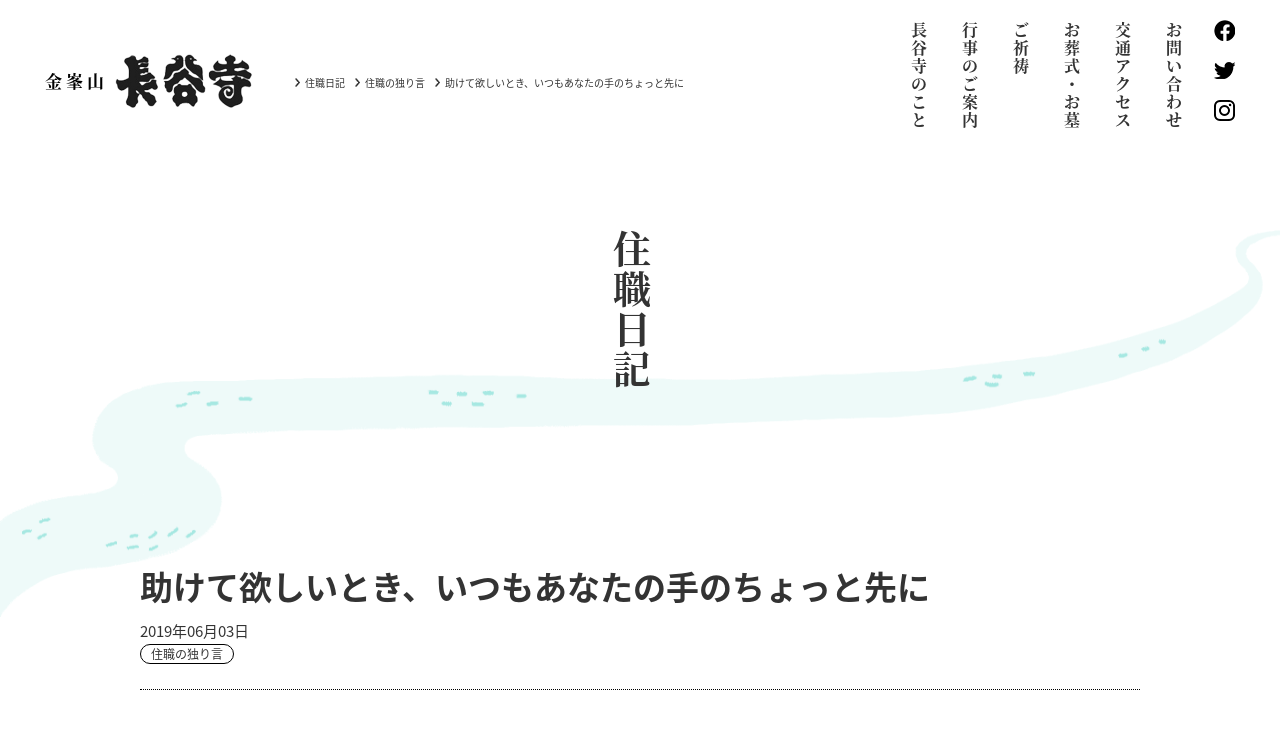

--- FILE ---
content_type: text/html; charset=UTF-8
request_url: https://www.hasedera.net/diary/1481/
body_size: 29294
content:
<!DOCTYPE html>
<html lang="ja">
  <head>
    <title>助けて欲しいとき、いつもあなたの手のちょっと先に | 【金峯山長谷寺】信州さらしな長谷観音</title>
<meta charset="utf-8">
<meta http-equiv="X-UA-Compatible" content="IE=edge,chrome=1">
<meta name="viewport" content="width=device-width,initial-scale=1.0">
<meta name="format-detection" content="telephone=no">
<meta name="description" content="助けて欲しいとき、いつもあなたの手のちょっと先に | 【金峯山長谷寺】信州さらしな長谷観音 | 【金峯山長谷寺】信州さらしな長谷観音の公式ページです。">

<link rel="preload" as="font" href="https://www.hasedera.net/cms/wp-content/themes/hasedera/fonts/notoJpGothic/noto-sans-jp-v28-latin_japanese-regular.woff2" crossorigin>
<link rel="preload" as="font" href="https://www.hasedera.net/cms/wp-content/themes/hasedera/fonts/notoJpGothic/noto-sans-jp-v28-latin_japanese-700.woff2" crossorigin>
<link rel="preload" as="font" href="https://www.hasedera.net/cms/wp-content/themes/hasedera/fonts/notoJpSerif/noto-serif-jp-v8-latin_japanese-regular.woff2" crossorigin>
<link rel="preload" as="font" href="https://www.hasedera.net/cms/wp-content/themes/hasedera/fonts/notoJpSerif/noto-serif-jp-v8-latin_japanese-700.woff2" crossorigin>


<link rel="shortcut icon" href="/cms/wp-content/themes/hasedera/favicon.ico">
<link rel="stylesheet" href="/cms/wp-content/themes/hasedera/js/owl/assets/owl.carousel.min.css">
<link rel="stylesheet" href="/cms/wp-content/themes/hasedera/js/owl/assets/owl.theme.default.min.css">
<link rel="stylesheet" href="/cms/wp-content/themes/hasedera/js/colorbox/example1/colorbox.css">
<link rel="stylesheet" href="/cms/wp-content/themes/hasedera/css/styles.css?v=1.01">
<link rel="stylesheet" href="/cms/wp-content/themes/hasedera/css/custom.css">

<link rel="stylesheet" href="https://use.fontawesome.com/releases/v5.6.3/css/all.css">

<script src="https://polyfill.io/v3/polyfill.min.js?features=es6"></script>
<!-- Global site tag (gtag.js) - Google Analytics -->
<script async src="https://www.googletagmanager.com/gtag/js?id=UA-170106637-1"></script>
<script>
  window.dataLayer = window.dataLayer || [];
  function gtag(){dataLayer.push(arguments);}
  gtag('js', new Date());
  gtag('config', 'UA-170106637-1');
</script>

<meta name='robots' content='index, follow, max-image-preview:large, max-snippet:-1, max-video-preview:-1' />

	<!-- This site is optimized with the Yoast SEO plugin v19.0 - https://yoast.com/wordpress/plugins/seo/ -->
	<link rel="canonical" href="https://www.hasedera.net/diary/1481/" />
	<meta property="og:locale" content="ja_JP" />
	<meta property="og:type" content="article" />
	<meta property="og:title" content="助けて欲しいとき、いつもあなたの手のちょっと先に - 【金峯山長谷寺】信州さらしな長谷観音" />
	<meta property="og:description" content="時を越えた美しさの秘密 &nbsp; 悲惨な事件、気の毒な出来事が続く。 防ぐことは出来なかったのかと、みんな考えていると思います。 残酷な行動に出てしまった人も、そのような行動をするどこか手前で、 「助けて」と言える場 [&hellip;]" />
	<meta property="og:url" content="https://www.hasedera.net/diary/1481/" />
	<meta property="og:site_name" content="【金峯山長谷寺】信州さらしな長谷観音" />
	<meta property="article:published_time" content="2019-06-03T11:24:07+00:00" />
	<meta property="article:modified_time" content="2020-12-14T05:47:21+00:00" />
	<meta property="og:image" content="https://www.hasedera.net/blog/assets_c/2019/06/namoda-thumb-400x299-thumb-400x299.jpg" />
	<meta name="twitter:card" content="summary_large_image" />
	<meta name="twitter:label1" content="執筆者" />
	<meta name="twitter:data1" content="サイト管理者" />
	<script type="application/ld+json" class="yoast-schema-graph">{"@context":"https://schema.org","@graph":[{"@type":"WebSite","@id":"https://www.hasedera.net/#website","url":"https://www.hasedera.net/","name":"【金峯山長谷寺】信州さらしな長谷観音","description":"【金峯山長谷寺】信州さらしな長谷観音の公式ページです。","potentialAction":[{"@type":"SearchAction","target":{"@type":"EntryPoint","urlTemplate":"https://www.hasedera.net/?s={search_term_string}"},"query-input":"required name=search_term_string"}],"inLanguage":"ja"},{"@type":"ImageObject","inLanguage":"ja","@id":"https://www.hasedera.net/diary/1481/#primaryimage","url":"https://www.hasedera.net/blog/assets_c/2019/06/namoda-thumb-400x299-thumb-400x299.jpg","contentUrl":"https://www.hasedera.net/blog/assets_c/2019/06/namoda-thumb-400x299-thumb-400x299.jpg"},{"@type":"WebPage","@id":"https://www.hasedera.net/diary/1481/#webpage","url":"https://www.hasedera.net/diary/1481/","name":"助けて欲しいとき、いつもあなたの手のちょっと先に - 【金峯山長谷寺】信州さらしな長谷観音","isPartOf":{"@id":"https://www.hasedera.net/#website"},"primaryImageOfPage":{"@id":"https://www.hasedera.net/diary/1481/#primaryimage"},"datePublished":"2019-06-03T11:24:07+00:00","dateModified":"2020-12-14T05:47:21+00:00","author":{"@id":"https://www.hasedera.net/#/schema/person/b6e34741f0794b5b64ed4fff78411c26"},"breadcrumb":{"@id":"https://www.hasedera.net/diary/1481/#breadcrumb"},"inLanguage":"ja","potentialAction":[{"@type":"ReadAction","target":["https://www.hasedera.net/diary/1481/"]}]},{"@type":"BreadcrumbList","@id":"https://www.hasedera.net/diary/1481/#breadcrumb","itemListElement":[{"@type":"ListItem","position":1,"name":"ホーム","item":"https://www.hasedera.net/"},{"@type":"ListItem","position":2,"name":"住職日記","item":"https://www.hasedera.net/diary/"},{"@type":"ListItem","position":3,"name":"助けて欲しいとき、いつもあなたの手のちょっと先に"}]},{"@type":"Person","@id":"https://www.hasedera.net/#/schema/person/b6e34741f0794b5b64ed4fff78411c26","name":"サイト管理者","image":{"@type":"ImageObject","inLanguage":"ja","@id":"https://www.hasedera.net/#/schema/person/image/","url":"https://secure.gravatar.com/avatar/b4ca660fca0435572959f2dacb7e282c?s=96&d=mm&r=g","contentUrl":"https://secure.gravatar.com/avatar/b4ca660fca0435572959f2dacb7e282c?s=96&d=mm&r=g","caption":"サイト管理者"},"url":"https://www.hasedera.net/author/waengahngoh6/"}]}</script>
	<!-- / Yoast SEO plugin. -->


<link rel='dns-prefetch' href='//s.w.org' />
<link rel='stylesheet' id='wp-block-library-css'  href='https://www.hasedera.net/cms/wp-includes/css/dist/block-library/style.min.css?ver=6.0' type='text/css' media='all' />
<style id='global-styles-inline-css' type='text/css'>
body{--wp--preset--color--black: #000000;--wp--preset--color--cyan-bluish-gray: #abb8c3;--wp--preset--color--white: #ffffff;--wp--preset--color--pale-pink: #f78da7;--wp--preset--color--vivid-red: #cf2e2e;--wp--preset--color--luminous-vivid-orange: #ff6900;--wp--preset--color--luminous-vivid-amber: #fcb900;--wp--preset--color--light-green-cyan: #7bdcb5;--wp--preset--color--vivid-green-cyan: #00d084;--wp--preset--color--pale-cyan-blue: #8ed1fc;--wp--preset--color--vivid-cyan-blue: #0693e3;--wp--preset--color--vivid-purple: #9b51e0;--wp--preset--gradient--vivid-cyan-blue-to-vivid-purple: linear-gradient(135deg,rgba(6,147,227,1) 0%,rgb(155,81,224) 100%);--wp--preset--gradient--light-green-cyan-to-vivid-green-cyan: linear-gradient(135deg,rgb(122,220,180) 0%,rgb(0,208,130) 100%);--wp--preset--gradient--luminous-vivid-amber-to-luminous-vivid-orange: linear-gradient(135deg,rgba(252,185,0,1) 0%,rgba(255,105,0,1) 100%);--wp--preset--gradient--luminous-vivid-orange-to-vivid-red: linear-gradient(135deg,rgba(255,105,0,1) 0%,rgb(207,46,46) 100%);--wp--preset--gradient--very-light-gray-to-cyan-bluish-gray: linear-gradient(135deg,rgb(238,238,238) 0%,rgb(169,184,195) 100%);--wp--preset--gradient--cool-to-warm-spectrum: linear-gradient(135deg,rgb(74,234,220) 0%,rgb(151,120,209) 20%,rgb(207,42,186) 40%,rgb(238,44,130) 60%,rgb(251,105,98) 80%,rgb(254,248,76) 100%);--wp--preset--gradient--blush-light-purple: linear-gradient(135deg,rgb(255,206,236) 0%,rgb(152,150,240) 100%);--wp--preset--gradient--blush-bordeaux: linear-gradient(135deg,rgb(254,205,165) 0%,rgb(254,45,45) 50%,rgb(107,0,62) 100%);--wp--preset--gradient--luminous-dusk: linear-gradient(135deg,rgb(255,203,112) 0%,rgb(199,81,192) 50%,rgb(65,88,208) 100%);--wp--preset--gradient--pale-ocean: linear-gradient(135deg,rgb(255,245,203) 0%,rgb(182,227,212) 50%,rgb(51,167,181) 100%);--wp--preset--gradient--electric-grass: linear-gradient(135deg,rgb(202,248,128) 0%,rgb(113,206,126) 100%);--wp--preset--gradient--midnight: linear-gradient(135deg,rgb(2,3,129) 0%,rgb(40,116,252) 100%);--wp--preset--duotone--dark-grayscale: url('#wp-duotone-dark-grayscale');--wp--preset--duotone--grayscale: url('#wp-duotone-grayscale');--wp--preset--duotone--purple-yellow: url('#wp-duotone-purple-yellow');--wp--preset--duotone--blue-red: url('#wp-duotone-blue-red');--wp--preset--duotone--midnight: url('#wp-duotone-midnight');--wp--preset--duotone--magenta-yellow: url('#wp-duotone-magenta-yellow');--wp--preset--duotone--purple-green: url('#wp-duotone-purple-green');--wp--preset--duotone--blue-orange: url('#wp-duotone-blue-orange');--wp--preset--font-size--small: 13px;--wp--preset--font-size--medium: 20px;--wp--preset--font-size--large: 36px;--wp--preset--font-size--x-large: 42px;}.has-black-color{color: var(--wp--preset--color--black) !important;}.has-cyan-bluish-gray-color{color: var(--wp--preset--color--cyan-bluish-gray) !important;}.has-white-color{color: var(--wp--preset--color--white) !important;}.has-pale-pink-color{color: var(--wp--preset--color--pale-pink) !important;}.has-vivid-red-color{color: var(--wp--preset--color--vivid-red) !important;}.has-luminous-vivid-orange-color{color: var(--wp--preset--color--luminous-vivid-orange) !important;}.has-luminous-vivid-amber-color{color: var(--wp--preset--color--luminous-vivid-amber) !important;}.has-light-green-cyan-color{color: var(--wp--preset--color--light-green-cyan) !important;}.has-vivid-green-cyan-color{color: var(--wp--preset--color--vivid-green-cyan) !important;}.has-pale-cyan-blue-color{color: var(--wp--preset--color--pale-cyan-blue) !important;}.has-vivid-cyan-blue-color{color: var(--wp--preset--color--vivid-cyan-blue) !important;}.has-vivid-purple-color{color: var(--wp--preset--color--vivid-purple) !important;}.has-black-background-color{background-color: var(--wp--preset--color--black) !important;}.has-cyan-bluish-gray-background-color{background-color: var(--wp--preset--color--cyan-bluish-gray) !important;}.has-white-background-color{background-color: var(--wp--preset--color--white) !important;}.has-pale-pink-background-color{background-color: var(--wp--preset--color--pale-pink) !important;}.has-vivid-red-background-color{background-color: var(--wp--preset--color--vivid-red) !important;}.has-luminous-vivid-orange-background-color{background-color: var(--wp--preset--color--luminous-vivid-orange) !important;}.has-luminous-vivid-amber-background-color{background-color: var(--wp--preset--color--luminous-vivid-amber) !important;}.has-light-green-cyan-background-color{background-color: var(--wp--preset--color--light-green-cyan) !important;}.has-vivid-green-cyan-background-color{background-color: var(--wp--preset--color--vivid-green-cyan) !important;}.has-pale-cyan-blue-background-color{background-color: var(--wp--preset--color--pale-cyan-blue) !important;}.has-vivid-cyan-blue-background-color{background-color: var(--wp--preset--color--vivid-cyan-blue) !important;}.has-vivid-purple-background-color{background-color: var(--wp--preset--color--vivid-purple) !important;}.has-black-border-color{border-color: var(--wp--preset--color--black) !important;}.has-cyan-bluish-gray-border-color{border-color: var(--wp--preset--color--cyan-bluish-gray) !important;}.has-white-border-color{border-color: var(--wp--preset--color--white) !important;}.has-pale-pink-border-color{border-color: var(--wp--preset--color--pale-pink) !important;}.has-vivid-red-border-color{border-color: var(--wp--preset--color--vivid-red) !important;}.has-luminous-vivid-orange-border-color{border-color: var(--wp--preset--color--luminous-vivid-orange) !important;}.has-luminous-vivid-amber-border-color{border-color: var(--wp--preset--color--luminous-vivid-amber) !important;}.has-light-green-cyan-border-color{border-color: var(--wp--preset--color--light-green-cyan) !important;}.has-vivid-green-cyan-border-color{border-color: var(--wp--preset--color--vivid-green-cyan) !important;}.has-pale-cyan-blue-border-color{border-color: var(--wp--preset--color--pale-cyan-blue) !important;}.has-vivid-cyan-blue-border-color{border-color: var(--wp--preset--color--vivid-cyan-blue) !important;}.has-vivid-purple-border-color{border-color: var(--wp--preset--color--vivid-purple) !important;}.has-vivid-cyan-blue-to-vivid-purple-gradient-background{background: var(--wp--preset--gradient--vivid-cyan-blue-to-vivid-purple) !important;}.has-light-green-cyan-to-vivid-green-cyan-gradient-background{background: var(--wp--preset--gradient--light-green-cyan-to-vivid-green-cyan) !important;}.has-luminous-vivid-amber-to-luminous-vivid-orange-gradient-background{background: var(--wp--preset--gradient--luminous-vivid-amber-to-luminous-vivid-orange) !important;}.has-luminous-vivid-orange-to-vivid-red-gradient-background{background: var(--wp--preset--gradient--luminous-vivid-orange-to-vivid-red) !important;}.has-very-light-gray-to-cyan-bluish-gray-gradient-background{background: var(--wp--preset--gradient--very-light-gray-to-cyan-bluish-gray) !important;}.has-cool-to-warm-spectrum-gradient-background{background: var(--wp--preset--gradient--cool-to-warm-spectrum) !important;}.has-blush-light-purple-gradient-background{background: var(--wp--preset--gradient--blush-light-purple) !important;}.has-blush-bordeaux-gradient-background{background: var(--wp--preset--gradient--blush-bordeaux) !important;}.has-luminous-dusk-gradient-background{background: var(--wp--preset--gradient--luminous-dusk) !important;}.has-pale-ocean-gradient-background{background: var(--wp--preset--gradient--pale-ocean) !important;}.has-electric-grass-gradient-background{background: var(--wp--preset--gradient--electric-grass) !important;}.has-midnight-gradient-background{background: var(--wp--preset--gradient--midnight) !important;}.has-small-font-size{font-size: var(--wp--preset--font-size--small) !important;}.has-medium-font-size{font-size: var(--wp--preset--font-size--medium) !important;}.has-large-font-size{font-size: var(--wp--preset--font-size--large) !important;}.has-x-large-font-size{font-size: var(--wp--preset--font-size--x-large) !important;}
</style>
<link rel="https://api.w.org/" href="https://www.hasedera.net/wp-json/" /><link rel="alternate" type="application/json" href="https://www.hasedera.net/wp-json/wp/v2/posts/1481" /><link rel="alternate" type="application/json+oembed" href="https://www.hasedera.net/wp-json/oembed/1.0/embed?url=https%3A%2F%2Fwww.hasedera.net%2Fdiary%2F1481" />
<link rel="alternate" type="text/xml+oembed" href="https://www.hasedera.net/wp-json/oembed/1.0/embed?url=https%3A%2F%2Fwww.hasedera.net%2Fdiary%2F1481&#038;format=xml" />

  </head>
  <body class="archive"><div class="anchor" id="top"></div>
<header id="mainheader">
  <div class="container">
    <div class="row">
      <h1 class="logo"><a href="/">金峯山<span>長谷寺</span></a></h1>
      <div class="breadcrumb">
        <p><!-- Breadcrumb NavXT 7.2.0 -->
<span property="itemListElement" typeof="ListItem"><a property="item" typeof="WebPage" title="Go to 住職日記." href="https://www.hasedera.net/diary/" class="post-root post post-post" ><span property="name">住職日記</span></a><meta property="position" content="1"></span><span property="itemListElement" typeof="ListItem"><a property="item" typeof="WebPage" title="Go to the 住職の独り言 category archives." href="https://www.hasedera.net/category/%e4%bd%8f%e8%81%b7%e3%81%ae%e7%8b%ac%e3%82%8a%e8%a8%80/" class="taxonomy category" ><span property="name">住職の独り言</span></a><meta property="position" content="2"></span><span class="post post-post current-item">助けて欲しいとき、いつもあなたの手のちょっと先に</span></p>
      </div>
      <nav id="gmap">
        <ul>
          <li><a href="https://goo.gl/maps/EZNWRGnU6h68iJk9A" target="_blank" ><img src="/cms/wp-content/themes/hasedera/images/icon_pegman@2x.png"/></a></li>
        </ul>
      </nav>
      <div class="spbtn">
        <div class="l1"></div>
        <div class="l2"></div>
        <div class="l3"></div>
      </div>
      <section class="nav">
        <div class="frame">
          <nav id="mainnav">
            <ul>
              <li><a href="/about">長谷寺のこと</a></li>
              <li><a href="/year-event">行事のご案内</a></li>
              <li><a href="/pray">ご祈祷</a></li>
              <li><a href="/funeral">お葬式・お墓</a></li>
              <li><a href="/access">交通アクセス</a></li>
              <li><a href="/contact">お問い合わせ</a></li>
            </ul>
          </nav>
          <nav id="sns">
            <ul>
              <li><a href="https://ja-jp.facebook.com/hasedera" target="_blank"><img src="/cms/wp-content/themes/hasedera/images/logo_fb.png" srcset="/cms/wp-content/themes/hasedera/images/logo_fb@2x.png 2x"/></a></li>
              <li><a href="https://twitter.com/shirasuke" target="_blank"><img src="/cms/wp-content/themes/hasedera/images/logo_twitter.png" srcset="/cms/wp-content/themes/hasedera/images/logo_twitter@2x.png 2x"/></a></li>
              <li><a href="https://www.instagram.com/keichookazawa/" target="_blank" ><img src="/cms/wp-content/themes/hasedera/images/logo_instagram.png" srcset="/cms/wp-content/themes/hasedera/images/logo_instagram@2x.png 2x"/></a></li>
            </ul>
          </nav>
        </div>
      </section>
    </div>
  </div>
</header>
        <div class="anchor" id="lowerheader"></div>
    <div class="container lowerheader">
      <div class="row">
        <h1>住職日記</h1>
      </div>
    </div>
    <div class="container blogsingle">
      <div class="row">
        <section class="">
          <header>
            <h2>助けて欲しいとき、いつもあなたの手のちょっと先に</h2>
            <ul>
              <li class="date">2019年06月03日</li>
              <!-- <li class="cat"> <span>住職の独り言</span></li> -->
              <ul class="cat-link"><li class="cat-link-li"><a class="cat-link-a" href="/category/住職の独り言/?post_type=post">住職の独り言</a></li></ul>            </ul>
          </header>
          <div class="lowercontents">
            <article class="editor"><p class="MsoNormal" style="line-height: 150%;">
<p class="MsoNormal" style="line-height: 150%;"><span style="font-size: 20.0pt; line-height: 150%; font-family: 'ＭＳ Ｐゴシック'; color: #00b0f0;">時を越えた美しさの秘密</span></p>
<p class="MsoNormal" style="line-height: 150%;"><span lang="EN-US" style="font-size: 12.0pt; line-height: 150%; font-family: 'ＭＳ Ｐゴシック'; color: #00b0f0;">&nbsp;</span></p>
<p class="MsoNormal" style="line-height: 150%;"><span style="font-size: 12.0pt; line-height: 150%; font-family: 'ＭＳ Ｐゴシック'; color: #00b0f0;">悲惨な事件、気の毒な出来事が続く。</span></p>
<p class="MsoNormal" style="line-height: 150%;"><span style="font-size: 12.0pt; line-height: 150%; font-family: 'ＭＳ Ｐゴシック'; color: #00b0f0;">防ぐことは出来なかったのかと、みんな考えていると思います。</span></p>
<p class="MsoNormal" style="line-height: 150%;"><span style="font-size: 12.0pt; line-height: 150%; font-family: 'ＭＳ Ｐゴシック'; color: #00b0f0;">残酷な行動に出てしまった人も、そのような行動をするどこか手前で、</span></p>
<p class="MsoNormal" style="line-height: 150%;"><span style="font-size: 12.0pt; line-height: 150%; font-family: 'ＭＳ Ｐゴシック'; color: #00b0f0;">「助けて」と言える場面があったならば、と、、、。</span></p>
<p class="MsoNormal" style="line-height: 150%;"><span style="font-size: 12.0pt; line-height: 150%; font-family: 'ＭＳ Ｐゴシック'; color: #00b0f0;">&nbsp;</span></p>
<p class="MsoNormal" style="line-height: 150%;">
<p><span class="mt-enclosure mt-enclosure-image"><a href="https://www.hasedera.net/blog/namoda-thumb-400x299.jpg"><img class="mt-image-center" style="text-align: center; display: block; margin: 0 auto 20px;" src="https://www.hasedera.net/blog/assets_c/2019/06/namoda-thumb-400x299-thumb-400x299.jpg" alt="namoda.jpgのサムネール画像" width="400" height="299"></a></span></p>
<p class="MsoNormal" style="line-height: 150%;"><span lang="EN-US" style="font-size: 12.0pt; line-height: 150%; font-family: 'ＭＳ Ｐゴシック'; color: #00b0f0;">&nbsp;</span></p>
<p class="MsoNormal" style="line-height: 150%;"><span style="font-size: 12.0pt; line-height: 150%; font-family: 'ＭＳ Ｐゴシック'; color: #00b0f0;">女優のオードリー・ヘップバーンが大切にしたという詩の一説を思い出します。</span></p>
<p class="MsoNormal" style="line-height: 150%;"><span lang="EN-US" style="font-size: 12.0pt; line-height: 150%; font-family: 'ＭＳ Ｐゴシック'; color: #00b0f0;">&#8212;&#8212;-</span></p>
<p class="MsoNormal" style="line-height: 150%;"><span style="font-size: 12.0pt; line-height: 150%; font-family: 'ＭＳ Ｐゴシック'; color: #00b0f0;">人生に迷い、助けて欲しいとき、いつもあなたの手のちょっと先に</span></p>
<p class="MsoNormal" style="line-height: 150%;"><span style="font-size: 12.0pt; line-height: 150%; font-family: 'ＭＳ Ｐゴシック'; color: #00b0f0;">助けてくれる手がさしのべられていることを、忘れないで下さい。</span></p>
<p class="MsoNormal" style="line-height: 150%;"><span style="font-size: 12.0pt; line-height: 150%; font-family: 'ＭＳ Ｐゴシック'; color: #00b0f0;">年をとると、人は自分にふたつの手があることに気づきます。</span></p>
<p class="MsoNormal" style="line-height: 150%;"><span style="font-size: 12.0pt; line-height: 150%; font-family: 'ＭＳ Ｐゴシック'; color: #00b0f0;">ひとつの手は、自分自身を助けるため、</span></p>
<p class="MsoNormal" style="line-height: 150%;"><span style="font-size: 12.0pt; line-height: 150%; font-family: 'ＭＳ Ｐゴシック'; color: #00b0f0;">もうひとつの手は他者を助けるために。</span></p>
<p class="MsoNormal" style="line-height: 150%;"><span lang="EN-US" style="font-size: 12.0pt; line-height: 150%; font-family: 'ＭＳ Ｐゴシック'; color: #00b0f0;">&#8212;&#8212;-</span></p>
<p class="MsoNormal">サム・レヴェンソン<span lang="EN-US"> Sam Levenson</span></p>
<p class="MsoNormal">米国の作家　教師　ジャーナリスト　<span lang="EN-US">1911</span>〜<span lang="EN-US">1980</span></p>
<p class="MsoNormal"><span lang="EN-US">&nbsp;</span></p>
<p class="MsoNormal" style="line-height: 150%;"><span style="font-size: 12.0pt; line-height: 150%; font-family: 'ＭＳ Ｐゴシック'; color: #00b0f0;">お互いに少しずつそうやって、「助けて」と、言いやすい世の中にできたら。</span></p>
<p class="MsoNormal" style="line-height: 150%;">
<p class="MsoNormal" style="line-height: 150%;"><span style="font-size: 12.0pt; line-height: 150%; font-family: 'ＭＳ Ｐゴシック'; color: #00b0f0;">大きなことは出来なくても、自分に出来る小さなことを、私の「手」で、ちょっとだけ。</span></p>
</article>
          </div>
                    <div class="sns">
    <span class="sns__text">
            シェアする
    </span>
    <div class="sns__container">
        <!-- twitter -->
        <a 
            class="sns__twitter" 
            href="https://twitter.com/share?url=https://www.hasedera.net/diary/1481&text=助けて欲しいとき、いつもあなたの手のちょっと先に" target="_blank" 
            rel="nofollow noopener"
        >
            <i class="fab fa-twitter-square"></i>
        </a>
        <!-- facebook -->
        <a 
            class="sns__facebook" 
            href="http://www.facebook.com/share.php?u=https://www.hasedera.net/diary/1481" 
            target="_blank" 
            rel="nofollow noopener"
        >
            <i class="fab fa-facebook-square"></i>
        </a>
        <!-- pocket -->
        <a 
            class="sns__pocket" 
            href="http://getpocket.com/edit?url=https://www.hasedera.net/diary/1481&title=助けて欲しいとき、いつもあなたの手のちょっと先に" target="_blank" 
            rel="nofollow noopener"
        >
            <i class="fab fa-get-pocket"></i>
        </a>
        <!-- feedly -->
        <a 
            class="sns__feedly" 
            href="https://www.hasedera.net/feed/" target="_blank" 
            rel="nofollow noopener"
        >
            <i class="fas fa-rss-square"></i>
        </a>
        <!-- line -->
        <a 
            class="sns__line" 
            href="https://social-plugins.line.me/lineit/share?url=https://www.hasedera.net/diary/1481" 
            target="_blank" 
            rel="nofollow noopener"
        >
            <i class="fab fa-line"></i>
        </a>
    </div>
</div>          <div class="postpagenate">
            <ul class="gotoarchive">
              <li><a href="../">一覧に戻る</a></li>
            </ul>
            <ul class="pagenate">
              <li><a href="https://www.hasedera.net/diary/1482" rel="next">新しい記事</a></li>
              <li><a href="https://www.hasedera.net/diary/1480" rel="prev">過去の記事</a></li>
            </ul>
          </div>
        </section>
      </div>
    </div>
        <div class="banner_container">
    <div class="banner_list row">
        <a href="https://chisan.or.jp/" class="banner_item" target="_blank"><img src="https://www.hasedera.net/cms/wp-content/themes/hasedera/images/banner/img2.jpg" alt=""></a>
        <a href="https://mytera.jp/tera/hasedera20/monk/" class="banner_item" target="_blank"><img src="https://www.hasedera.net/cms/wp-content/themes/hasedera/images/banner/img1.jpg" alt=""></a>
        <a href="https://otera-oyatsu.club/" class="banner_item" target="_blank"><img src="https://www.hasedera.net/cms/wp-content/themes/hasedera/images/banner/img3.jpg" alt=""></a>
    </div>
</div>    <footer id="mainfooter">
  <div class="container">
    <div class="row">
      <h2 class="logo"><a href="/">金峯山<span>長谷寺</span></a></h2>
      <section>
        <nav id="mainnav">
          <ul>
            <li><a href="/about">長谷寺のこと</a></li>
            <li><a href="/year-event">行事のご案内</a></li>
            <li><a href="/pray">ご祈祷</a></li>
            <li><a href="/funeral">お葬式・お墓</a></li>
            <li><a href="/access">交通アクセス</a></li>
            <li><a href="/contact">お問い合わせ</a></li>
          </ul>
        </nav>
        <nav id="sns1">
          <ul>
            <li><a href="https://ja-jp.facebook.com/hasedera" target="_blank"><img src="/cms/wp-content/themes/hasedera/images/logo_fb.png" srcset="/cms/wp-content/themes/hasedera/images/logo_fb@2x.png 2x"/></a></li>
            <li><a href="https://twitter.com/shirasuke" target="_blank"><img src="/cms/wp-content/themes/hasedera/images/logo_twitter.png" srcset="/cms/wp-content/themes/hasedera/images/logo_twitter@2x.png 2x"/></a></li>
            <li><a href="https://www.instagram.com/keichookazawa/" target="_blank" ><img src="/cms/wp-content/themes/hasedera/images/logo_instagram.png" srcset="/cms/wp-content/themes/hasedera/images/logo_instagram@2x.png 2x"/></a></li>
          </ul>
        </nav>
      </section>
      <nav class="sub">
        <ul>
          <li><a href="/events">活動・イベント</a></li>
          <li><a href="/diary">住職日記</a></li>
          <li><a href="/sanjusankannon">信濃三十三観音</a></li>
          <li><a href="/policy">プライバシーポリシー</a></li>
        </ul>
      </nav>
      <p class="address">日本三所 信濃国 長谷観世音霊場 信濃第十八番札所 金峯山長谷寺<br/>〒388-8014 長野県長野市篠ノ井塩崎878番地　TEL 026-292-2102</p>
      <div class="rights">
        <p>©2026 金峯山長谷寺</p>
      </div>
      <div class="gotop">
        <p><a href="#top">頁先頭へ</a></p>
      </div>
    </div>
  </div>
  </footer>
<script type="text/javascript" src="https://ajax.googleapis.com/ajax/libs/jquery/2.2.4/jquery.min.js"></script>
<script src="/cms/wp-content/themes/hasedera/js/owl/owl.carousel.min.js"></script>
<script src="/cms/wp-content/themes/hasedera/js/colorbox/jquery.colorbox-min.js"></script>
<script src="/cms/wp-content/themes/hasedera/js/all.js?v=1.00"></script>
  </body>
</html>


--- FILE ---
content_type: text/css
request_url: https://www.hasedera.net/cms/wp-content/themes/hasedera/css/custom.css
body_size: 22101
content:
@charset "UTF-8";
.container_full {
  opacity: 1.0;
  padding-bottom: 0;
  margin-bottom: -15px;
}

.container.lowerheader {
  letter-spacing: .2rem;
}

.container.lowerheader h1 {
  white-space: nowrap;
}

.container.lowercontents {
  letter-spacing: .2rem;
}

@media (max-width: 991px) {
  .container.lowercontents h2 {
    font-size: 2.4rem;
    padding-top: 25px;
  }
}

.container.lowercontents a.gallery:before {
  letter-spacing: -1px;
  line-height: 20px;
}

.container .bg2eb4ab {
  background: #2eb4ab;
  color: #fff;
  display: inline-block;
  padding: 10px 20px;
  border-radius: 35px;
  font-size: 1.6rem;
  margin-right: 10px;
  line-height: 180%;
}

.container article p, .container article ul, .container article ol, .container article dl, .container article table {
  line-height: 200%;
}

.container a.link, .container a.link.tategaki, .container a.link.nobd {
  font-weight: bold;
}

.container table tr th {
  font-weight: normal;
}

.container table tr td {
  font-weight: bold;
}

.container .number.cjk > *:before {
  content: counter(num, cjk-ideographic) "番";
  font-size: 1.6rem;
  font-weight: bold;
  top: -3px;
  width: 80px;
}

.fb {
  font-weight: bold;
}

.fs16 {
  font-size: 1.6rem;
}

.fs18 {
  font-size: 1.8rem;
}

.fs25 {
  font-size: 2.5rem;
}

.bdt {
  padding-top: 17px;
  border-top: 1px dotted #ccc;
}

#information .gaiyou, #history .jihou, #year-event .nenkan, #year-event .geturei, #etoki .kaisainitiji, #etoki .dantai, #etoki .etokinokoto.top, #tourousai .tourounokoto.top, #pray .gokigan, #pray .gokuyou, #pray .entry, #access .syozaiti, #funeral .ohaka, #sanjusankannon .listwrap, #sanjusankannon .sanjusankannonmegurinokoto, #contact .form, #hatsu .recommended {
  margin-top: 100px;
}

#information .appearance {
  margin-bottom: 100px;
}

#seasons .summer.top, #seasons .autumn.top, #seasons .winter.top {
  margin-top: 60px;
}

@media (max-width: 992px) {
  #year-event .lowercontents .nenkan table td a.link {
    display: inline-block;
    margin-left: 0;
    margin-top: 10px;
  }
}

@media (min-width: 992px) {
  #about .lowercontents .row, #shirasukestory .lowercontents .row, #seasons .lowercontents .row {
    padding-left: 0;
  }
}

#shirasukestory .item .youtube .youtube_wrap, #etoki .item .youtube .youtube_wrap {
  position: relative;
  width: 100%;
  padding-top: 56.25%;
}

#shirasukestory .item .youtube .youtube_wrap iframe, #etoki .item .youtube .youtube_wrap iframe {
  position: absolute;
  top: 0;
  right: 0;
  width: 100% !important;
  height: 100% !important;
  border-radius: 10px;
}

#about .lowercontents h2 {
  top: 0;
  width: auto;
  margin: 0;
  line-height: 0;
  background: none;
}

@media (min-width: 992px) {
  #about .lowercontents h2 {
    padding-top: 0;
    left: 0;
  }
}

@media (min-width: 992px) {
  #about .lowercontents article > * {
    margin-left: 0;
  }
}

@media (min-width: 700px) {
  #about .about_cont {
    padding: 24px;
  }
}

#about .about_cont_wrap.line_1 .about_cont, #about .about_cont_wrap.line_2 .about_cont, #about .about_cont_wrap.line_3 .about_cont {
  background: url(../images/about/bg_about_cont.png) no-repeat center/contain;
  width: 250px;
  height: 344px;
}

@media (max-width: 700px) {
  #about .about_cont_wrap.line_1 .about_cont, #about .about_cont_wrap.line_2 .about_cont, #about .about_cont_wrap.line_3 .about_cont {
    height: 244px;
    margin: 0 auto 60px;
  }
}

@media (min-width: 992px) {
  #about .about_cont_wrap.line_1 .about_cont a, #about .about_cont_wrap.line_2 .about_cont a, #about .about_cont_wrap.line_3 .about_cont a {
    bottom: 8px;
  }
}

@media (max-width: 700px) {
  #about .about_cont_wrap.line_1 .about_cont a, #about .about_cont_wrap.line_2 .about_cont a, #about .about_cont_wrap.line_3 .about_cont a {
    bottom: 40px;
    left: 0;
    position: absolute;
  }
}

@media (min-width: 701px) and (max-width: 991px) {
  #about .about_cont_wrap.line_1 .about_cont a, #about .about_cont_wrap.line_2 .about_cont a, #about .about_cont_wrap.line_3 .about_cont a {
    bottom: -8px;
  }
}

#about .about_cont_wrap.line_1 .about_cont h2, #about .about_cont_wrap.line_2 .about_cont h2, #about .about_cont_wrap.line_3 .about_cont h2 {
  position: relative;
}

@media (min-width: 701px) {
  #about .about_cont_wrap.line_1 .about_cont h2, #about .about_cont_wrap.line_2 .about_cont h2, #about .about_cont_wrap.line_3 .about_cont h2 {
    padding-left: 5px;
    margin-bottom: 20px;
    margin-left: 20px;
  }
}

@media (max-width: 700px) {
  #about .about_cont_wrap.line_1 .about_cont h2, #about .about_cont_wrap.line_2 .about_cont h2, #about .about_cont_wrap.line_3 .about_cont h2 {
    top: -25px;
    left: 80px;
  }
}

#about .about_cont_wrap.line_1 .about_cont h2 .cont_lead, #about .about_cont_wrap.line_2 .about_cont h2 .cont_lead, #about .about_cont_wrap.line_3 .about_cont h2 .cont_lead {
  left: 57px;
  position: absolute;
  font-size: 1.4rem;
}

@media (max-width: 700px) {
  #about .about_cont_wrap.line_1 .about_cont h2 .cont_lead, #about .about_cont_wrap.line_2 .about_cont h2 .cont_lead, #about .about_cont_wrap.line_3 .about_cont h2 .cont_lead {
    left: 29px;
  }
}

@media (min-width: 701px) and (max-width: 991px) {
  #about .about_cont_wrap.line_1 .about_cont h2 .cont_lead, #about .about_cont_wrap.line_2 .about_cont h2 .cont_lead, #about .about_cont_wrap.line_3 .about_cont h2 .cont_lead {
    left: 70px;
  }
}

#about .about_cont_wrap.line_1 .about_cont img, #about .about_cont_wrap.line_2 .about_cont img, #about .about_cont_wrap.line_3 .about_cont img {
  position: absolute;
}

#about .about_cont_wrap.line_1 {
  z-index: 3;
  display: flex;
  justify-content: space-between;
  margin: 0 30px;
}

@media (max-width: 700px) {
  #about .about_cont_wrap.line_1 {
    display: block;
  }
}

#about .about_cont_wrap.line_1 .about_cont img {
  position: absolute;
}

#about .about_cont_wrap.line_1 .about_cont img.link_information {
  top: 112px;
  right: -10px;
}

@media (max-width: 700px) {
  #about .about_cont_wrap.line_1 .about_cont img.link_information {
    right: 0px;
    top: 66px;
  }
}

#about .about_cont_wrap.line_1 .about_cont img.link_shirasuke {
  top: 83px;
  right: -31px;
}

@media (max-width: 700px) {
  #about .about_cont_wrap.line_1 .about_cont img.link_shirasuke {
    top: 74px;
  }
}

#about .about_cont_wrap.line_2 {
  z-index: 2;
  margin: -70px 0;
}

@media (max-width: 701px) {
  #about .about_cont_wrap.line_2 {
    margin: -50px 0;
  }
}

@media (max-width: 700px) {
  #about .about_cont_wrap.line_2 {
    margin: 0 30px;
  }
}

@media (min-width: 701px) {
  #about .about_cont_wrap.line_2 .about_cont {
    margin: 0 auto;
  }
}

#about .about_cont_wrap.line_2 .about_cont img.link_history {
  top: 82px;
  right: -35px;
}

@media (max-width: 700px) {
  #about .about_cont_wrap.line_2 .about_cont img.link_history {
    top: 48px;
    right: -30px;
  }
}

#about .about_cont_wrap.line_3 {
  z-index: 1;
  display: flex;
  justify-content: space-between;
  margin: 0 30px;
}

@media (max-width: 700px) {
  #about .about_cont_wrap.line_3 {
    display: block;
  }
}

#about .about_cont_wrap.line_3 .about_cont img.link_kannonsama {
  top: 55px;
  right: 20px;
}

@media (max-width: 991px) {
  #about .about_cont_wrap.line_3 .about_cont img.link_kannonsama {
    top: 100px;
  }
}

@media (max-width: 700px) {
  #about .about_cont_wrap.line_3 .about_cont img.link_kannonsama {
    top: 37px;
  }
}

#about .about_cont_wrap.line_3 .about_cont img.link_goshuin {
  top: 67px;
  right: 0;
}

@media (max-width: 700px) {
  #about .about_cont_wrap.line_3 .about_cont img.link_goshuin {
    right: 15px;
  }
}

#information .lowercontents .name {
  text-align: center;
  margin-bottom: 40px;
}

#information .lowercontents .name p {
  margin-bottom: 0;
}

#information .lowercontents .name p.fs14 {
  font-size: 1.4rem;
}

#information .lowercontents table th, #information .lowercontents table td {
  border-bottom: none;
  vertical-align: top;
}

#information .lowercontents table th {
  font-size: 1.8rem;
}

#information .hero {
  height: 500px;
}

#information .oteranokoto p {
  margin-left: 0;
}

#information .oteranokoto .link {
  width: 100%;
}

@media (min-width: 992px) {
  #shirasukestory .lowerheader h1 {
    width: 15.8rem;
  }
}

#shirasukestory p.fs13 {
  font-size: 1.3rem;
}

#shirasukestory .row section article {
  margin-bottom: 40px;
}

@media (max-width: 520px) {
  #shirasukestory .row section article {
    margin-bottom: 30px;
  }
}

#shirasukestory .item .ehon div {
  margin-top: 30px;
  padding-left: 0;
}

#shirasukestory .item .ehon div h3 {
  margin-left: -30px;
}

@media (max-width: 991px) {
  #shirasukestory .item .ehon div h3 {
    margin-top: 30px;
    margin-left: 0;
  }
}

@media (max-width: 520px) {
  #shirasukestory .container.lowercontents .row section article:first-of-type {
    padding-top: 0;
  }
}

#history .lowercontents .rekishi table th {
  font-size: 1.8rem;
}

@media (min-width: 992px) {
  #history .lowercontents .rekishi table th {
    width: 250px;
  }
}

#history .lowercontents .rekishi table td a.link {
  line-height: 30px;
  margin-left: 10px;
  padding-left: 11px;
  padding-right: 32px;
  font-size: 1.2rem;
}

#history .lowercontents .rekishi table td a.link:after {
  right: 8px;
  bottom: 8px;
}

#history .lowercontents .rekishi table tr.neg_border th, #history .lowercontents .rekishi table tr.neg_border td {
  border: 0;
}

#history .lowercontents .rekishi .bg2eb4ab {
  font-size: 1.8rem;
  padding: 15px 25px;
}

#history .lowercontents .jihou a.link {
  width: 100%;
}

#kannonsamanokokoro .lowercontents .kannonbosatu .mag_btm60 {
  margin-bottom: 60px;
}

#kannonsamanokokoro .lowercontents .kannonbosatu .text_right {
  text-align: right;
}

#goshuin .lowercontents h4 {
  margin-bottom: 20px;
}

@media (min-width: 668px) {
  #year-event .pickup .col > * {
    margin-right: 0;
  }
}

#year-event .pickup .col .wrap {
  text-align: right;
}

@media (max-width: 991px) {
  #year-event .pickup .col .wrap {
    text-align: center;
  }
}

#year-event .pickup .col .wrap:first-of-type {
  margin-left: -100px;
  margin-right: 30px;
}

@media (max-width: 991px) {
  #year-event .pickup .col .wrap:first-of-type {
    margin-left: auto;
    margin-right: auto;
  }
}

#year-event .pickup .col .wrap:nth-of-type(2) {
  margin-left: 80px;
}

@media (max-width: 667px) {
  #year-event .pickup .col .wrap:nth-of-type(2) {
    margin-left: auto;
    margin-top: 60px;
  }
}

@media (max-width: 667px) {
  #year-event .pickup .col .wrap:nth-of-type(2) h2 {
    margin-top: 30px;
  }
}

#year-event .pickup .col .wrap div {
  text-align: left;
}

#year-event .pickup .col .wrap div a {
  font-size: 1.6rem;
  width: 100%;
}

#year-event .pickup h2 {
  left: -28px;
}

#year-event .pickup img {
  border-radius: 50%;
}

@media (max-width: 991px) {
  #year-event .pickup img {
    margin-top: 20px;
  }
}

@media (min-width: 992px) {
  #year-event .nenkan table th {
    width: 240px;
  }
}

#year-event .nenkan table td {
  font-size: 1.8rem;
}

#year-event .nenkan table td a.link {
  margin-left: 10px;
  padding: 3px 32px 3px 11px;
  font-size: 1.3rem;
}

#year-event .nenkan table td a.link:after {
  right: 8px;
  bottom: 8px;
}

#year-event .geturei .col {
  padding-top: 60px;
}

@media (max-width: 991px) {
  #year-event .geturei .col dd.img {
    text-align: center;
  }
  #year-event .geturei .col dd.img img {
    margin-top: 30px;
  }
}

#etoki .fs18, #tourousai .fs18 {
  font-size: 1.8rem;
}

#etoki .fs25, #tourousai .fs25 {
  font-size: 2.5rem;
}

#etoki .fs33, #tourousai .fs33 {
  font-size: 3.3rem;
}

#etoki .mar_bot0, #tourousai .mar_bot0 {
  margin-bottom: 0;
}

@media (max-width: 991px) {
  #etoki .kaisainitiji, #tourousai .kaisainitiji {
    margin-bottom: 60px;
  }
}

#etoki .kaisainitiji a, #tourousai .kaisainitiji a {
  font-size: 1.6rem;
}

@media (max-width: 991px) {
  #etoki .kaisainitiji a, #tourousai .kaisainitiji a {
    width: 100%;
  }
}

#etoki .kaisainitiji .title, #tourousai .kaisainitiji .title {
  padding: 20px 0;
}

#etoki .kaisainitiji .inner, #tourousai .kaisainitiji .inner {
  margin-left: 45px;
}

@media (max-width: 991px) {
  #etoki .kaisainitiji .inner, #tourousai .kaisainitiji .inner {
    margin-left: auto;
  }
}

#pray .container_full {
  padding-bottom: 0;
  padding-top: 30px;
}

#pray .lowercontents .gokigan .gani {
  padding-top: 0;
}

#pray .lowercontents .gokigan .gani > ul {
  display: flex;
  flex-wrap: wrap;
  justify-content: flex-start;
}

#pray .lowercontents .gokigan .gani > ul li {
  display: inline-block;
  margin: 0 -2px;
  padding: 25px 35px;
  border-bottom: 1px dotted #ccc;
}

#pray .lowercontents .gokigan .gani > ul li:before {
  display: none;
}

#pray .lowercontents .gokigan .kiganryou table tr:last-of-type {
  border: 0;
}

@media (min-width: 992px) {
  #pray .lowercontents .gokigan .kiganryou table tr th {
    width: auto;
  }
}

@media (max-width: 991px) {
  #pray .lowercontents .gokigan {
    margin-bottom: 0;
  }
}

#pray .lowercontents .entry dl {
  padding-left: 0;
  border-left: 0;
}

#pray .lowercontents .entry dl dt, #pray .lowercontents .entry dl dd {
  display: inline-block;
  font-weight: bold;
}

@media (max-width: 991px) {
  #pray .lowercontents .entry dl dt, #pray .lowercontents .entry dl dd {
    display: inherit;
    text-align: center;
  }
}

#pray .lowercontents .entry dl dd.no {
  font-size: 3.5rem;
  position: absolute;
  top: 51px;
  color: #2eb4ab;
}

@media (max-width: 991px) {
  #pray .lowercontents .entry dl dd.no {
    position: static;
  }
}

@media (max-width: 991px) {
  #pray .lowercontents .entry dl.tel dt {
    margin-bottom: 10px;
  }
}

#sanjusankannon section .link {
  font-size: 1.6rem;
  width: 100%;
}

#sanjusankannon section.leadtext article:first-of-type {
  padding-top: 0;
}

#sanjusankannon section.listwrap .list {
  display: flex;
}

@media (max-width: 991px) {
  #sanjusankannon section.listwrap .list {
    display: block;
  }
}

#sanjusankannon section.listwrap .list ul {
  padding-left: 30px;
}

#sanjusankannon section.listwrap .list ul li::before {
  content: none;
}

@media (max-width: 991px) {
  #sanjusankannon section.listwrap .list ul li {
    margin-bottom: 20px;
  }
}

#sanjusankannon section.listwrap .list ul li span {
  font-weight: bold;
  width: 120px;
  display: inline-block;
}

@media (max-width: 991px) {
  #sanjusankannon section.listwrap .list ul li span {
    width: auto;
    display: block;
  }
}

#sanjusankannon section.sanjusankannonmegurinokoto .link {
  margin-bottom: 80px;
}

#seasons .container.lowercontents .row section article.text {
  margin-bottom: 0;
  padding-top: 0;
  margin-top: 25px;
}

#seasons .lowercontents article > * {
  margin-bottom: 30px;
}

@media (max-width: 991px) {
  #seasons .lowercontents article > * {
    margin-bottom: 20px;
  }
}

#seasons .lowercontents h2 {
  left: 0;
  position: static;
  padding: 0 0 0 4px;
  min-height: 0;
  writing-mode: horizontal-tb;
  text-align: center;
  width: auto;
}

#seasons .lowercontents a {
  line-height: normal;
  padding-right: 18px;
}

#seasons .lowercontents a.link:after {
  bottom: 4px;
  right: 0;
}

#seasons .lowercontents .plant {
  text-align: center;
  margin: 0;
}

#seasons .lowercontents .col {
  margin-left: 0;
}

#seasons .lowercontents .col figure:nth-of-type(2n) {
  margin-left: 0;
}

@media (max-width: 991px) {
  #seasons .lowercontents .col figure:nth-of-type(2n) {
    margin-left: 30px;
  }
}

@media (max-width: 991px) {
  #seasons .lowercontents .col figure {
    margin: 0 30px;
  }
}

@media (min-width: 668px) {
  #seasons .lowercontents .col > * {
    margin-left: 30px;
    margin-right: 30px;
  }
}

@media (max-width: 991px) {
  #seasons .lowercontents .col:nth-last-of-type(n+1) {
    margin-bottom: 0;
  }
}

#seasons .lowercontents .col img {
  margin-bottom: 0;
}

#seasons .lowercontents .eventinfo {
  padding-top: 30px;
}

#seasons .lowercontents .eventinfo table th {
  text-align: center;
  margin-top: 12px;
  border: 0;
}

@media (max-width: 991px) {
  #seasons .lowercontents .eventinfo table th {
    margin-bottom: 15px;
  }
}

@media (max-width: 991px) {
  #seasons .lowercontents .eventinfo table th.spclear {
    margin: 0;
    padding: 0;
  }
}

#seasons .lowercontents .eventinfo table td {
  padding-left: 15px;
  width: 378px;
}

@media (max-width: 991px) {
  #seasons .lowercontents .eventinfo table td {
    padding-top: 15px;
    padding-left: 0;
    width: 100%;
  }
}

#access .lowercontents section:first-of-type {
  margin-bottom: 0;
}

#access .meishou p {
  font-size: 3rem;
}

#access .syozaiti {
  margin-bottom: 0;
}

#access .syozaiti ul {
  padding-left: 0;
}

#access .syozaiti ul li {
  display: inline-block;
}

#access .syozaiti ul li:not(:last-of-type) {
  padding-right: 25px;
}

@media (max-width: 991px) {
  #access .syozaiti ul li:not(:last-of-type) {
    padding-right: 0;
  }
}

#access .syozaiti ul li:not(:last-of-type)::after {
  padding-left: 30px;
  content: "／";
}

@media (max-width: 991px) {
  #access .syozaiti ul li:not(:last-of-type)::after {
    content: none;
  }
}

#access .syozaiti ul li::before {
  content: none;
}

#access .means h3 {
  margin-top: 50px;
}

#access .means h3:first-of-type {
  margin-top: 0;
}

#access .means .wrap {
  padding-left: 20px;
  padding-bottom: 30px;
  border-bottom: 1px dotted #ccc;
}

@media (max-width: 991px) {
  #access .means .wrap {
    margin-left: 0;
  }
}

@media (min-width: 992px) {
  #access .lowercontents section.means article > * {
    margin-left: 0;
  }
}

#contact a.policy_link {
  font-family: "Noto suns JP";
  color: #db4306;
  border-bottom: 1px solid #db4306;
  margin-right: 5px;
}

#funeral .emergency dl.telnumber {
  padding-left: 0;
  border-left: 0;
}

#funeral .emergency dl.telnumber dt, #funeral .emergency dl.telnumber dd {
  display: inline-block;
}

@media (max-width: 991px) {
  #funeral .emergency dl.telnumber dt, #funeral .emergency dl.telnumber dd {
    display: block;
    text-align: center;
  }
}

#funeral .emergency dl.telnumber dd {
  font-weight: bold;
  color: #2eb4ab;
  font-size: 4.0rem;
  top: 10px;
  position: relative;
}

@media (max-width: 991px) {
  #funeral .emergency dl.telnumber dd {
    top: 0;
  }
}

#funeral .flow ul.number > *:before {
  font-size: 3rem;
  font-weight: bold;
  margin-right: 30px;
  color: #2eb4ab;
}

#funeral .flow ul li {
  margin-bottom: 30px;
  padding-bottom: 30px;
  border-bottom: 1px dotted #ccc;
}

#funeral .flow ul li::before {
  margin-left: 0;
}

#funeral .plan table.cost {
  margin-bottom: 70px;
}

#funeral .plan table.cost tr th, #funeral .plan table.cost tr td {
  font-size: 2.0rem;
}

#funeral .plan table.cost tr td {
  padding: 30px 0;
  font-weight: normal;
}

#funeral .plan table.cost tr.bgc1 th {
  font-weight: bold;
  color: #2eb4ab;
  font-size: 2.5rem;
  border-right: 1px solid #000;
  padding: 0;
}

@media (min-width: 992px) {
  #funeral .plan table.cost tr.bgc1 th {
    width: 120px;
  }
}

#funeral .plan table.cost tr.bgc1 td {
  font-size: 1.6rem;
  padding: 0 0 0 50px;
}

#funeral .plan table.cost tr.bgc1 th, #funeral .plan table.cost tr.bgc1 td {
  border-bottom: 0;
}

#funeral .plan dl.telnumber {
  border-left: 0;
  border-top: 2px solid #000;
  border-bottom: 2px solid #000;
  margin-top: 100px;
  padding: 30px 0 40px 30px;
}

#funeral .plan dl.telnumber dt, #funeral .plan dl.telnumber dd {
  display: inline-block;
}

#funeral .plan dl.telnumber dd {
  font-size: 3.5rem;
  font-weight: bold;
  top: 5px;
  position: relative;
  padding-left: 20px;
}

#funeral .ohaka .over_wrap {
  display: flex;
  justify-content: space-between;
}

#funeral .ohaka .over_wrap .column {
  max-width: 250px;
}

#funeral .ohaka .over_wrap .column figure img {
  border-radius: 50%;
}

#funeral .ohaka .over_wrap .column dl {
  border: 0;
  padding-left: 15px;
}

#hatsu .cont_head .img_01 img, #yakuyoke .cont_head .img_01 img {
  width: 100%;
  height: 250px;
  object-fit: cover;
}

#hatsu .timefee .time table th, #yakuyoke .timefee .time table th {
  font-weight: bold;
}

#hatsu .timefee .time table td, #yakuyoke .timefee .time table td {
  font-weight: normal;
  width: 524px;
}

#hatsu .timefee .fee table th, #yakuyoke .timefee .fee table th {
  width: 292px;
}

#hatsu .timefee .fee table .caption, #yakuyoke .timefee .fee table .caption {
  color: #2eb4ab;
  border: 0;
}

#hatsu .recommended .detail, #yakuyoke .recommended .detail {
  display: flex;
  flex-flow: wrap;
}

#hatsu .recommended .detail .thisyear, #yakuyoke .recommended .detail .thisyear {
  width: 100%;
  border-bottom: 2px solid #000;
  line-height: 6;
}

#hatsu .recommended .detail .thisyear h3, #yakuyoke .recommended .detail .thisyear h3 {
  display: inline;
}

#hatsu .recommended .detail .thisyear p, #yakuyoke .recommended .detail .thisyear p {
  display: inline;
}

#hatsu .recommended .detail .man h3, #yakuyoke .recommended .detail .man h3 {
  background: url(../images/img_cont6_m@2x.png) no-repeat center;
  order: 1;
}

#hatsu .recommended .detail .man h3, #hatsu .recommended .detail .woman h3, #yakuyoke .recommended .detail .man h3, #yakuyoke .recommended .detail .woman h3 {
  height: 93px;
  background-size: 40px auto;
}

#hatsu .recommended .detail .man h3 span, #hatsu .recommended .detail .woman h3 span, #yakuyoke .recommended .detail .man h3 span, #yakuyoke .recommended .detail .woman h3 span {
  display: none;
}

#hatsu .recommended .detail .man .age, #hatsu .recommended .detail .woman .age, #yakuyoke .recommended .detail .man .age, #yakuyoke .recommended .detail .woman .age {
  width: calc( 100% - 70px);
}

.container.hatsuyaku {
  margin-top: 80px;
}
.hatsuyaku__PDFwrap{
   display: flex;
   align-items:center;
 }
.hatsuyaku__PDF{
  margin-right: 1em;
  min-width: 128px;
}
.hatsuyaku__mg-t{
  margin-top: 100px;
}


.comments{
  border-top: 1px dotted #000;
  padding-top: 15px;
  max-width: 1000px;
  margin-left: auto;
  margin-right: auto;
}
.comment-body{
  margin-bottom: 20px;
}
.comment-body img{
  margin: 0 1em 0 0;
  vertical-align: middle;
}
.comment-meta{
  font-size: 70%;
}

.wp-block-image img{
  height: auto;
}
/*# sourceMappingURL=custom.css.map */
